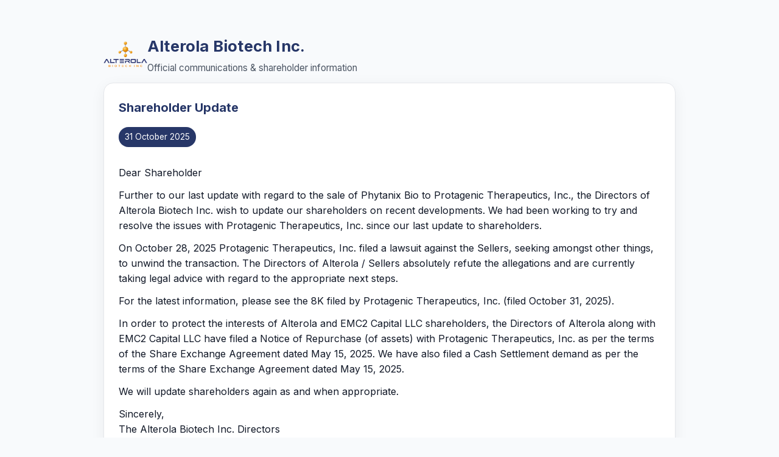

--- FILE ---
content_type: text/html; charset=UTF-8
request_url: https://alterola-abti.com/
body_size: 2176
content:
<!doctype html>
<html lang="en">
<head>
  <meta charset="utf-8" />
  <meta name="viewport" content="width=device-width, initial-scale=1" />
  <title>Alterola Biotech Inc. — Official Update</title>
  <meta name="description" content="Official shareholder update from Alterola Biotech Inc." />
  <link rel="preconnect" href="https://fonts.googleapis.com">
  <link rel="preconnect" href="https://fonts.gstatic.com" crossorigin>
  <link href="https://fonts.googleapis.com/css2?family=Inter:wght@300;400;600;700&display=swap" rel="stylesheet">
  <style>
    :root { --brand:#273768; --accent:#f39a1b; --bg:#f8fafc; --text:#111827; }
    * { box-sizing: border-box; }
    body { margin:0; font-family:Inter, system-ui, -apple-system, Segoe UI, Roboto, Arial, sans-serif; background:var(--bg); color:var(--text); line-height:1.6; }
    .wrap { max-width:980px; margin:0 auto; padding:32px 20px 64px; }
    header { display:flex; align-items:center; gap:18px; padding:24px 0 12px; }
    header img { width:72px; height:auto; }
    header h1 { font-size:1.6rem; margin:0; color:var(--brand); letter-spacing:0.2px; }
    .tagline { color:#4b5563; margin-top:4px; font-size:0.95rem; }
    .card { background:#fff; border:1px solid #e5e7eb; border-radius:16px; padding:24px; box-shadow:0 6px 24px rgba(0,0,0,.06); }
    h2 { margin:0 0 8px; font-size:1.25rem; color:var(--brand); }
    time.badge { display:inline-block; background:var(--brand); color:#fff; padding:6px 10px; border-radius:999px; font-size:0.85rem; margin:8px 0 18px; }
    .content p { margin:12px 0; }
    .buttons { display:flex; flex-wrap:wrap; gap:10px; margin-top:16px; }
    .btn { display:inline-block; padding:10px 14px; border-radius:12px; border:1px solid #e5e7eb; text-decoration:none; font-weight:600; }
    .btn.primary { background:var(--brand); color:#fff; border-color:var(--brand); }
    .btn.accent { background:var(--accent); color:#fff; border-color:var(--accent); }
    footer { margin-top:40px; font-size:0.9rem; color:#6b7280; }
    .tiny { font-size:0.8rem; color:#6b7280; }
    @media (max-width:520px) {
      header img { width:56px; }
      header h1 { font-size:1.25rem; }
    }
  </style>
</head>
<body>
  <div class="wrap">
    <header>
      <img src="assets/alterola-logo.png" alt="Alterola Biotech Inc. logo" />
      <div>
        <h1>Alterola Biotech Inc.</h1>
        <div class="tagline">Official communications &amp; shareholder information</div>
      </div>
    </header>

    <main class="card" style="margin-top:0;">
      <h2>Shareholder Update</h2>
      <time class="badge" datetime="2025-10-31">31 October 2025</time>
      <div class="content">
        <p>Dear Shareholder</p>
        <p>Further to our last update with regard to the sale of Phytanix Bio to Protagenic Therapeutics, Inc., the Directors of Alterola Biotech Inc. wish to update our shareholders on recent developments. We had been working to try and resolve the issues with Protagenic Therapeutics, Inc. since our last update to shareholders.</p>
        <p>On October 28, 2025 Protagenic Therapeutics, Inc. filed a lawsuit against the Sellers, seeking amongst other things, to unwind the transaction. The Directors of Alterola / Sellers absolutely refute the allegations and are currently taking legal advice with regard to the appropriate next steps.</p>
        <p>For the latest information, please see the 8K filed by Protagenic Therapeutics, Inc. (filed October 31, 2025).</p>
        <p>In order to protect the interests of Alterola and EMC2 Capital LLC shareholders, the Directors of Alterola along with EMC2 Capital LLC have filed a Notice of Repurchase (of assets) with Protagenic Therapeutics, Inc. as per the terms of the Share Exchange Agreement dated May 15, 2025. We have also filed a Cash Settlement demand as per the terms of the Share Exchange Agreement dated May 15, 2025.</p>
        <p>We will update shareholders again as and when appropriate.</p>
        <p>Sincerely,<br/>The Alterola Biotech Inc. Directors</p>
      </div>
      <div class="buttons">
        <a class="btn" href="https://www.sec.gov/Archives/edgar/data/1022899/000149315225020444/form8-k.htm" target="_blank" rel="noopener">PTIX 8-K (31 Oct 2025)</a>
      </div>
    </main>

<main class="card">
      <h2>Shareholder Update</h2>
      <time class="badge" datetime="2025-08-15">15 August 2025</time>
      <div class="content">
        <p>Dear Shareholder,</p>
        <p>This communication is to update you on the status of the transaction entered into on 15 May 2025, whereby Alterola Biotech Inc. entered into a share exchange agreement with Protagenic Therapeutics Inc.</p>
        <p>We formally announced this in an 8-K filing with the SEC on 30 June 2025 and, to avoid unnecessary expenditure, filed a Form 15-15D to announce we were becoming non-reporting—hence this update.</p>
        <p>In essence, following a shareholder vote of Protagenic Therapeutics, Inc. (expected by 1 September 2025), Alterola shareholders would be provided the opportunity to swap their pro rata shareholding in Alterola Biotech, Inc. (ABTI shares) for shares in Protagenic Therapeutics, Inc. (PTIX shares), with ratios determined on a pro rata basis.</p>
        <p>Protagenic Therapeutics, Inc. made an announcement via an 8-K on 13 August 2025 which raises serious concerns to the Alterola Biotech Inc. directors. Accordingly, the directors of Alterola Biotech Inc. are taking appropriate advice to ensure we take the most appropriate actions to best serve the interests of our shareholders. We will provide further updates, as appropriate, to keep you informed of the situation.</p>
        <p>Sincerely,<br/>The Alterola Biotech Inc. Directors</p>
      </div>
      <div class="buttons">
        <a class="btn primary" href="https://app.quotemedia.com/data/downloadFiling?webmasterId=90423&ref=319272407&type=HTML&symbol=ABTI&cdn=09680268ffd3198cdea4e6bb57bd7887&companyName=Alterola+Biotech+Inc&formType=8-K&formDescription=Current+report+pursuant+to+Section+13+or+15%28d%29&dateFiled=2025-06-30" target="_blank" rel="noopener">SEC 8-K (30 Jun 2025)</a>
        <a class="btn" href="https://app.quotemedia.com/data/downloadFiling?webmasterId=90423&ref=319272567&type=HTML&symbol=ABTI&cdn=d83b64375671ce07af06a2bbc932e63a&companyName=Alterola+Biotech+Inc&formType=15-15D&formDescription=Suspension+of+duty+to+report+%5BSection+13+and+15%28d%29%5D&dateFiled=2025-06-30" target="_blank" rel="noopener">Form 15-15D</a>
        <a class="btn" href="https://www.sec.gov/ix?doc=/Archives/edgar/data/0001022899/000164117225023588/form8-k.htm" target="_blank" rel="noopener">PTIX 8-K (13 Aug 2025)</a>
      </div>
    </main>

    <footer>
      <p>© 2025 Alterola Biotech Inc.. All rights reserved.</p>
    </footer>
  </div>
</body>
</html>